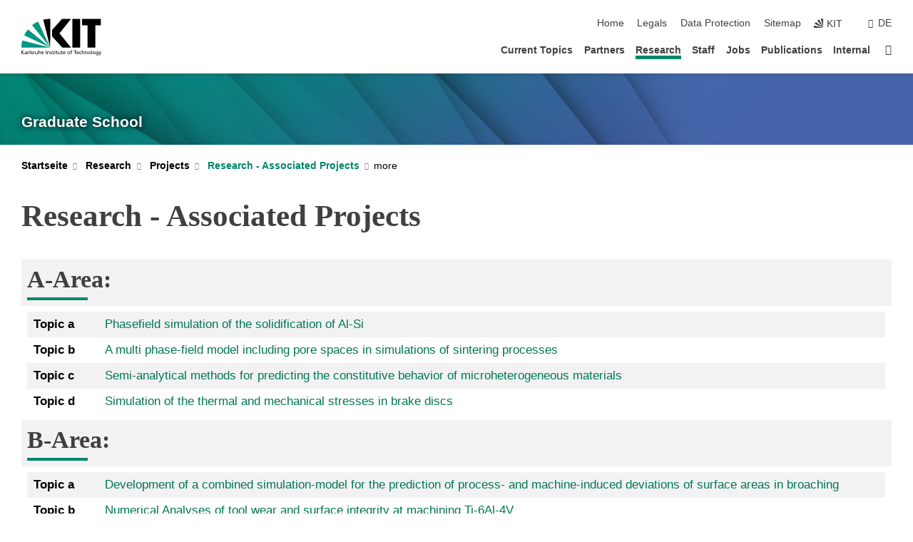

--- FILE ---
content_type: text/html; charset=UTF-8
request_url: https://grako-1483.wbk.kit.edu/english/136.php
body_size: 8286
content:
<!DOCTYPE html>
<html class="no-js" lang="en-gb">

    <head><!-- PageID 136 -->        <meta charset="utf-8">
<meta http-equiv="X-UA-Compatible" content="IE=edge">
<meta name="format-detection" content="telephone=no">
<meta name="viewport" content="width=device-width, initial-scale=1.0">
<meta name="theme-color" content="#009682">
<link rel="search" type="application/opensearchdescription+xml" href="https://www.kit.edu/opensearch.xml" title="KIT Search" />

<link rel="stylesheet" href="https://static.scc.kit.edu/fancybox/dist/jquery.fancybox.min.css" />
<link rel="stylesheet" href="https://static.scc.kit.edu/kit-2020/fontawesome/css/all.min.css">

<link rel="stylesheet" type="text/css" href="/english/31.php" />

<link rel="stylesheet" type="text/css" href="/english/7.php.css">
            







<link rel="alternate" href="/136.php" hreflang="de-DE">
<link rel="alternate" href="/english/136.php" hreflang="en-US">
<meta name="author" content="Ihly, Julia (WBK) (inaktiv)" />
<meta name="DC.Creator" content="Ihly, Julia (WBK) (inaktiv)" />
<meta name="DC.Date" content="22.03.2013 14:23" />
<meta name="DC.Publisher" content="Ihly, Julia (WBK) (inaktiv)" />
<meta name="DC.Contributor" content="Ihly, Julia (WBK) (inaktiv)" />
<meta name="DC.Identifier" content="" />
<meta name="DC.Language" content="en-gb" scheme="DCTERMS.RFC3066" />
<meta name="DC.Relation" content="" />
<meta name="DC.Type" content="Text" />
<meta name="DC.Format" content="text/html" />
<meta name="DC.Coverage" content="KIT" />
<meta name="DC.Rights" content="Alle Rechte liegen beim Autor siehe Impressum" />

    <meta name="description" content="" />
    <meta name="Keywords" content="Process Chains in Production" />
    <meta http-equiv="cleartype" content="on" />
    

<meta name="KIT.visibility" content="external" />
<link rel="shortcut icon" type="image/x-icon" href="/img/intern/favicon.ico" />











<script src="https://static.scc.kit.edu/kit-2020/js/legacy-compat.js"></script>
<script src="https://static.scc.kit.edu/kit-2020/js/jquery-3.4.1.min.js"></script>
<script src="https://static.scc.kit.edu/kit-2020/js/main.js"></script>
<script src="https://static.scc.kit.edu/kit-2020/js/kit.js"></script>
<script src="https://static.scc.kit.edu/fancybox/dist/jquery.fancybox.min.js"></script>


    <base target="_top" />
    <script type="text/javascript" src="/english/38.js"></script>


















 
 
 
 
        
        <script>document.documentElement.classList.remove('no-js');</script>
        <meta name="projguid" content="F0FC6CF616264836AE33A3114F80FB68" />
        <meta name="pageguid" content="AC91F946B2BF4C83B38E6727F048FFE4" />
        <meta name="is_public" content="true" />
                
        
                
                        <meta name="DC.Title" content="KIT - GRK1483 Research - Projects - Research - Associated  Projects" /><title>KIT - GRK1483 Research - Projects - Research - Associated  Projects</title>        
        
    </head>
    <body  class="oe-page" vocab="http://schema.org/" typeof="WebPage">
        
        

    
    
    
    
    
    
    
    
    
    
    
    
    
    
    
    
    
    
    
    
    
    
    
    
    
    
    
    
    
        <header class="page-header">
            <div class="content-wrap">
            
                <div class="logo"><a href="http://www.kit.edu/english/index.php" title="KIT-Logo - Link to KIT-Homepage"><svg xmlns:dc="http://purl.org/dc/elements/1.1/" xmlns:cc="http://creativecommons.org/ns#" xmlns:rdf="http://www.w3.org/1999/02/22-rdf-syntax-ns#" xmlns:svg="http://www.w3.org/2000/svg" xmlns="http://www.w3.org/2000/svg" viewBox="0 0 262.42667 118.96" height="118.96" width="262.42667" xml:space="preserve" id="svg2" version="1.1">
    <title id="kit-logo-alt-title">KIT - Karlsruhe Institute of Technology</title>
    <metadata id="metadata8">
        <rdf:RDF>
            <cc:Work rdf:about="">
                <dc:format>image/svg+xml</dc:format>
                <dc:type rdf:resource="http://purl.org/dc/dcmitype/StillImage" />
            </cc:Work>
        </rdf:RDF>
    </metadata>
    <defs id="defs6" />
    <g transform="matrix(1.3333333,0,0,-1.3333333,0,118.96)" id="g10">
        <g transform="scale(0.1)" id="g12">
            <path id="path14" style="fill:#000000;fill-opacity:1;fill-rule:evenodd;stroke:none" d="M 1223.53,190.918 H 1009.7 L 755.531,463.789 V 620.031 L 1001.77,892.188 H 1222.1 L 938.406,539.391 1223.53,190.918 Z m 224.64,0 h -192.24 v 700.551 h 192.24 V 190.918 Z m 509.05,700.551 h -462.97 v -157.68 h 135.37 V 190.195 h 192.23 v 543.594 h 135.37 v 157.68 0" />
            <path id="path16" style="fill:#000000;fill-opacity:1;fill-rule:evenodd;stroke:none" d="m 709.449,190.918 v 0 0 0 0" />
            <path id="path18" style="fill:#000000;fill-opacity:1;fill-rule:evenodd;stroke:none" d="m 709.449,190.918 v 0 0 0 0" />
            <path id="path20" style="fill:#009682;fill-opacity:1;fill-rule:evenodd;stroke:none" d="M 161.527,635.148 C 124.809,590.508 93.1289,541.547 68.6484,488.988 L 709.449,190.918 161.527,635.148 v 0" />
            <path id="path22" style="fill:#009682;fill-opacity:1;fill-rule:evenodd;stroke:none" d="M 709.449,190.918 410.648,826.672 C 357.367,802.188 308.406,771.949 263.77,735.949 L 709.449,190.918 v 0 0" />
            <path id="path24" style="fill:#000000;fill-opacity:1;fill-rule:evenodd;stroke:none" d="m 709.449,190.918 0.723,700.551 c -2.164,0 -3.602,0 -5.762,0 -56.883,0 -112.32,-7.199 -165.601,-20.16 l 170.64,-680.391 v 0 0" />
            <path id="path26" style="fill:#000000;fill-opacity:1;fill-rule:evenodd;stroke:none" d="m 709.449,190.918 v 0 0 0 0 0" />
            <path id="path28" style="fill:#000000;fill-opacity:1;fill-rule:evenodd;stroke:none" d="m 709.449,190.918 v 0 0 0 0 0" /> 
            <path id="path30" style="fill:#009682;fill-opacity:1;fill-rule:evenodd;stroke:none" d="M 22.5703,362.266 C 8.16797,307.539 0.972656,249.941 0.25,190.918 H 709.449 L 22.5703,362.266 v 0" />
            <g class="logo-text">
                <path id="path32" style="fill:#000000;fill-opacity:1;fill-rule:nonzero;stroke:none" d="M 0,28.4375 H 12.8008 V 72.2266 L 52.6133,28.4375 H 71.3047 L 25.9844,75.5469 67.9766,117.793 H 50.9531 L 12.8008,78.4961 V 117.793 H 0 v -89.3555 0" />
                <path id="path34" style="fill:#000000;fill-opacity:1;fill-rule:nonzero;stroke:none" d="m 122.383,53.7891 c 0,-9.7266 -6.274,-17.168 -18.18,-17.168 -5.4999,0 -12.1639,3.7109 -12.1639,10.625 0,11.5234 16.1369,12.5586 22.6639,12.5586 2.559,0 5.117,-0.2539 7.68,-0.2539 V 53.7891 Z M 87.3047,78.8672 c 4.8672,4.1016 12.1641,6.6601 18.9453,6.6601 12.035,0 16.133,-5.7617 16.133,-17.0312 -4.738,0.2539 -8.067,0.2539 -12.805,0.2539 -12.4139,0 -30.3397,-5.1172 -30.3397,-21.5039 0,-14.1992 9.8594,-20.3711 23.9417,-20.3711 11.008,0 17.406,6.0352 20.222,10 h 0.258 v -8.4375 h 11.266 c -0.258,1.9141 -0.512,5.3711 -0.512,12.793 v 27.0117 c 0,17.793 -7.555,27.0117 -26.238,27.0117 -8.3283,0 -15.4963,-2.5586 -21.5119,-6.1328 l 0.6406,-10.2539 v 0" />
                <path id="path36" style="fill:#000000;fill-opacity:1;fill-rule:nonzero;stroke:none" d="m 154.77,28.4375 h 12.031 v 29.707 c 0,16.3672 7.043,26.6211 17.793,26.6211 2.051,0 4.484,-0.2539 6.66,-1.1523 v 10.7422 c -2.559,0.5273 -4.356,0.8984 -7.938,0.8984 -6.91,0 -13.824,-4.8633 -17.027,-11.6406 h -0.254 V 93.7305 H 154.77 v -65.293 0" />
                <path id="path38" style="fill:#000000;fill-opacity:1;fill-rule:nonzero;stroke:none" d="m 206.105,28.4375 h 12.036 v 96.0155 h -12.036 v -96.0155 0" />
                <path id="path40" style="fill:#000000;fill-opacity:1;fill-rule:nonzero;stroke:none" d="m 234.652,30.4883 c 5.504,-2.9688 11.778,-3.6133 17.922,-3.6133 11.649,0 22.785,6.4258 22.785,20.3711 0,20.8789 -28.289,17.0312 -28.289,30.3516 0,5.3711 5.375,7.9296 11.52,7.9296 2.816,0 9.984,-1.6601 12.676,-3.3203 l 1.019,10.4883 c -4.734,1.4063 -9.34,2.5586 -14.976,2.5586 -12.93,0 -23.039,-6.5234 -23.039,-20.0976 0,-18.3008 28.289,-17.2852 28.289,-29.1797 0,-7.0508 -6.782,-9.3555 -12.289,-9.3555 -3.457,0 -10.243,1.543 -14.977,4.6094 l -0.641,-10.7422 v 0" />
                <path id="path42" style="fill:#000000;fill-opacity:1;fill-rule:nonzero;stroke:none" d="m 289.957,28.4375 h 12.031 v 29.707 c 0,16.3672 7.039,26.6211 17.793,26.6211 2.051,0 4.481,-0.2539 6.66,-1.1523 v 10.7422 c -2.558,0.5273 -4.355,0.8984 -7.941,0.8984 -6.914,0 -13.82,-4.8633 -17.023,-11.6406 h -0.254 v 10.1172 h -11.266 v -65.293 0" />
                <path id="path44" style="fill:#000000;fill-opacity:1;fill-rule:nonzero;stroke:none" d="M 397.484,93.7305 H 385.453 V 63.5156 c 0,-15.8789 -6.14,-26.8945 -19.844,-26.8945 -10.496,0.6445 -13.824,8.0664 -13.824,23.3008 V 93.7305 H 339.758 V 54.9414 c 0,-17.5391 7.547,-28.0664 24.445,-28.0664 9.09,0 17.793,4.5117 21.379,11.9336 h 0.258 V 28.4375 h 11.644 v 65.293 0" />
                <path id="path46" style="fill:#000000;fill-opacity:1;fill-rule:nonzero;stroke:none" d="M 417.969,28.4375 H 430 v 30.2148 c 0,15.8594 6.148,26.875 19.844,26.875 10.5,-0.6445 13.824,-8.0664 13.824,-23.3007 V 28.4375 h 12.035 v 38.7891 c 0,17.539 -7.555,28.0273 -24.453,28.0273 -9.086,0 -16.641,-3.9648 -20.992,-10.8789 H 430 v 40.078 h -12.031 v -96.0155 0" />
                <path id="path48" style="fill:#000000;fill-opacity:1;fill-rule:nonzero;stroke:none" d="m 504.633,67.3438 c 0.894,8.457 5.762,18.1835 17.539,18.1835 10.367,0 16.258,-8.1835 16.258,-18.1835 h -33.797 z m 41.601,-24.1797 c -2.941,-2.4414 -12.156,-6.543 -20.097,-6.543 -11.391,0 -21.504,8.8477 -21.504,21.7773 h 46.597 c 0,20.9961 -7.042,36.8555 -28.804,36.8555 -18.434,0 -30.594,-13.6914 -30.594,-33.0273 0,-21.25 10.625,-35.3516 33.793,-35.3516 10.754,0 16,2.5781 20.609,4.2578 v 12.0313 0" />
                <path id="path50" style="fill:#000000;fill-opacity:1;fill-rule:nonzero;stroke:none" d="m 604.102,28.4375 h 12.796 v 89.3555 h -12.796 v -89.3555 0" />
                <path id="path52" style="fill:#000000;fill-opacity:1;fill-rule:nonzero;stroke:none" d="m 638.535,28.4375 h 12.035 v 30.2148 c 0,15.8594 6.145,26.875 19.84,26.875 10.496,-0.6445 13.828,-8.0664 13.828,-23.3007 V 28.4375 h 12.032 v 38.7891 c 0,17.539 -7.547,28.0273 -24.45,28.0273 -9.09,0 -17.797,-4.4726 -21.375,-11.8945 h -0.257 v 10.3711 h -11.653 v -65.293 0" />
                <path id="path54" style="fill:#000000;fill-opacity:1;fill-rule:nonzero;stroke:none" d="m 711.25,30.4883 c 5.504,-2.9688 11.777,-3.6133 17.922,-3.6133 11.648,0 22.781,6.4258 22.781,20.3711 0,20.8789 -28.285,17.0312 -28.285,30.3516 0,5.3711 5.371,7.9296 11.52,7.9296 2.816,0 9.984,-1.6601 12.671,-3.3203 l 1.024,10.4883 c -4.738,1.4063 -9.34,2.5586 -14.977,2.5586 -12.929,0 -23.043,-6.5234 -23.043,-20.0976 0,-18.3008 28.293,-17.2852 28.293,-29.1797 0,-7.0508 -6.785,-9.3555 -12.293,-9.3555 -3.457,0 -10.238,1.543 -14.972,4.6094 L 711.25,30.4883 v 0" />
                <path id="path56" style="fill:#000000;fill-opacity:1;fill-rule:nonzero;stroke:none" d="M 801.246,93.7305 H 783.961 V 112.676 L 771.93,108.828 V 93.7305 H 757.207 V 83.9844 H 771.93 V 45.8398 c 0,-13.0468 7.675,-18.9648 20.097,-18.9648 3.836,0 7.547,1.0352 10.239,1.8164 v 10.2344 c -1.793,-1.1524 -4.485,-2.3047 -8.196,-2.3047 -5.5,0 -10.109,4.1016 -10.109,11.6602 v 35.7031 h 17.285 v 9.7461 0" />
                <path id="path58" style="fill:#000000;fill-opacity:1;fill-rule:nonzero;stroke:none" d="M 830.688,121.895 H 817.117 V 108.32 h 13.571 v 13.575 z M 817.887,28.4375 h 12.031 v 65.293 h -12.031 v -65.293 0" />
                <path id="path60" style="fill:#000000;fill-opacity:1;fill-rule:nonzero;stroke:none" d="m 886.633,93.7305 h -17.285 v 18.9455 l -12.035,-3.848 V 93.7305 h -14.719 v -9.7461 h 14.719 V 45.8398 c 0,-13.0468 7.683,-18.9648 20.097,-18.9648 3.844,0 7.551,1.0352 10.242,1.8164 v 10.2344 c -1.789,-1.1524 -4.476,-2.3047 -8.195,-2.3047 -5.504,0 -10.109,4.1016 -10.109,11.6602 v 35.7031 h 17.285 v 9.7461 0" />
                <path id="path62" style="fill:#000000;fill-opacity:1;fill-rule:nonzero;stroke:none" d="M 959.469,93.7305 H 947.438 V 63.5156 c 0,-15.8789 -6.145,-26.8945 -19.844,-26.8945 -10.5,0.6445 -13.824,8.0664 -13.824,23.3008 V 93.7305 H 901.734 V 54.9414 c 0,-17.5391 7.551,-28.0664 24.454,-28.0664 9.085,0 17.792,4.5117 21.375,11.9336 h 0.257 V 28.4375 h 11.649 v 65.293 0" />
                <path id="path64" style="fill:#000000;fill-opacity:1;fill-rule:nonzero;stroke:none" d="m 1014.64,93.7305 h -17.277 v 18.9455 l -12.035,-3.848 V 93.7305 h -14.723 v -9.7461 h 14.723 V 45.8398 c 0,-13.0468 7.68,-18.9648 20.102,-18.9648 3.84,0 7.55,1.0352 10.23,1.8164 v 10.2344 c -1.78,-1.1524 -4.48,-2.3047 -8.19,-2.3047 -5.5,0 -10.107,4.1016 -10.107,11.6602 v 35.7031 h 17.277 v 9.7461 0" />
                <path id="path66" style="fill:#000000;fill-opacity:1;fill-rule:nonzero;stroke:none" d="m 1038.2,67.3438 c 0.89,8.457 5.76,18.1835 17.53,18.1835 10.37,0 16.26,-8.1835 16.26,-18.1835 h -33.79 z m 41.6,-24.1797 c -2.94,-2.4414 -12.15,-6.543 -20.09,-6.543 -11.4,0 -21.51,8.8477 -21.51,21.7773 h 46.59 c 0,20.9961 -7.04,36.8555 -28.79,36.8555 -18.44,0 -30.61,-13.6914 -30.61,-33.0273 0,-21.25 10.64,-35.3516 33.8,-35.3516 10.75,0 16.01,2.5781 20.61,4.2578 v 12.0313 0" />
                <path id="path68" style="fill:#000000;fill-opacity:1;fill-rule:nonzero;stroke:none" d="m 1144.96,61.0742 c 0,12.4219 7.56,24.4531 20.48,24.4531 12.8,0 20.36,-12.0312 20.36,-24.4531 0,-11.6406 -6.27,-24.4531 -20.36,-24.4531 -14.21,0 -20.48,12.8125 -20.48,24.4531 z m -12.8,0 c 0,-18.6914 13.57,-34.1992 33.28,-34.1992 19.59,0 33.16,15.5078 33.16,34.1992 0,19.8438 -13.32,34.1797 -33.16,34.1797 -19.96,0 -33.28,-14.3359 -33.28,-34.1797 v 0" />
                <path id="path70" style="fill:#000000;fill-opacity:1;fill-rule:nonzero;stroke:none" d="m 1222.54,28.4375 h 12.03 v 55.5469 h 17.29 v 9.7461 h -17.29 v 7.0315 c 0,8.828 1.28,15.488 11.65,15.488 2.05,0 4.36,-0.254 5.76,-0.762 l 0.51,9.727 c -2.43,0.39 -4.99,0.762 -8.07,0.762 -17.79,0 -21.88,-10.372 -21.88,-26.2309 v -6.0156 h -15.36 v -9.7461 h 15.36 v -55.5469 0" />
                <path id="path72" style="fill:#000000;fill-opacity:1;fill-rule:nonzero;stroke:none" d="m 1319.06,28.4375 h 12.81 v 78.0855 h 27.77 v 11.27 h -68.36 v -11.27 h 27.78 v -78.0855 0" />
                <path id="path74" style="fill:#000000;fill-opacity:1;fill-rule:nonzero;stroke:none" d="m 1370.27,67.3438 c 0.89,8.457 5.76,18.1835 17.53,18.1835 10.37,0 16.26,-8.1835 16.26,-18.1835 h -33.79 z m 41.61,-24.1797 c -2.95,-2.4414 -12.16,-6.543 -20.1,-6.543 -11.4,0 -21.51,8.8477 -21.51,21.7773 h 46.6 c 0,20.9961 -7.05,36.8555 -28.8,36.8555 -18.44,0 -30.61,-13.6914 -30.61,-33.0273 0,-21.25 10.64,-35.3516 33.8,-35.3516 10.75,0 16.01,2.5781 20.62,4.2578 v 12.0313 0" />
                <path id="path76" style="fill:#000000;fill-opacity:1;fill-rule:nonzero;stroke:none" d="m 1475.5,92.6953 c -3.46,1.4063 -9.73,2.5586 -14.6,2.5586 -19.96,0 -33.28,-14.3359 -33.28,-34.1797 0,-18.6914 13.57,-34.1992 33.28,-34.1992 4.35,0 10.12,0.3906 15.11,2.7148 l -0.89,10.7422 c -3.72,-2.4218 -8.84,-3.7109 -12.93,-3.7109 -15.5,0 -21.77,12.8125 -21.77,24.4531 0,12.4219 7.56,24.4531 21,24.4531 3.83,0 8.44,-0.8984 13.05,-2.8125 l 1.03,9.9805 v 0" />
                <path id="path78" style="fill:#000000;fill-opacity:1;fill-rule:nonzero;stroke:none" d="m 1489.83,28.4375 h 12.04 v 30.2148 c 0,15.8594 6.14,26.875 19.84,26.875 10.5,-0.6445 13.82,-8.0664 13.82,-23.3007 V 28.4375 h 12.04 v 38.7891 c 0,17.539 -7.56,28.0273 -24.45,28.0273 -9.1,0 -16.65,-3.9648 -21,-10.8789 h -0.25 v 40.078 h -12.04 v -96.0155 0" />
                <path id="path80" style="fill:#000000;fill-opacity:1;fill-rule:nonzero;stroke:none" d="m 1568.05,28.4375 h 12.03 v 30.2148 c 0,15.8594 6.15,26.875 19.84,26.875 10.5,-0.6445 13.83,-8.0664 13.83,-23.3007 V 28.4375 h 12.03 v 38.7891 c 0,17.539 -7.55,28.0273 -24.45,28.0273 -9.08,0 -17.79,-4.4726 -21.38,-11.8945 h -0.25 v 10.3711 h -11.65 v -65.293 0" />
                <path id="path82" style="fill:#000000;fill-opacity:1;fill-rule:nonzero;stroke:none" d="m 1654.72,61.0742 c 0,12.4219 7.55,24.4531 20.48,24.4531 12.8,0 20.35,-12.0312 20.35,-24.4531 0,-11.6406 -6.27,-24.4531 -20.35,-24.4531 -14.21,0 -20.48,12.8125 -20.48,24.4531 z m -12.81,0 c 0,-18.6914 13.57,-34.1992 33.29,-34.1992 19.58,0 33.15,15.5078 33.15,34.1992 0,19.8438 -13.31,34.1797 -33.15,34.1797 -19.98,0 -33.29,-14.3359 -33.29,-34.1797 v 0" />
                <path id="path84" style="fill:#000000;fill-opacity:1;fill-rule:nonzero;stroke:none" d="m 1726.02,28.4375 h 12.03 v 96.0155 h -12.03 v -96.0155 0" />
                <path id="path86" style="fill:#000000;fill-opacity:1;fill-rule:nonzero;stroke:none" d="m 1768.52,61.0742 c 0,12.4219 7.54,24.4531 20.47,24.4531 12.81,0 20.37,-12.0312 20.37,-24.4531 0,-11.6406 -6.28,-24.4531 -20.37,-24.4531 -14.2,0 -20.47,12.8125 -20.47,24.4531 z m -12.81,0 c 0,-18.6914 13.57,-34.1992 33.28,-34.1992 19.59,0 33.16,15.5078 33.16,34.1992 0,19.8438 -13.31,34.1797 -33.16,34.1797 -19.97,0 -33.28,-14.3359 -33.28,-34.1797 v 0" />
                <path id="path88" style="fill:#000000;fill-opacity:1;fill-rule:nonzero;stroke:none" d="m 1864.9,38.1641 c -11.26,0 -18.17,10.7617 -18.17,23.0468 0,11.1329 6.01,24.3164 18.17,24.3164 12.81,0 19.08,-11.6406 19.08,-25.2148 0,-12.168 -7.81,-22.1484 -19.08,-22.1484 z m 31.12,55.5664 h -11.15 v -9.7461 h -0.25 c -3.58,7.0508 -9.98,11.2695 -21.5,11.2695 -19.72,0 -29.19,-17.9101 -29.19,-34.6875 0,-16.8945 9.21,-32.1289 27.91,-32.1289 8.32,0 16.76,3.3203 21.89,10.1172 h 0.25 v -6.4063 c 0,-13.8476 -7.55,-22.42184 -20.22,-22.42184 -8.84,0 -14.35,1.66014 -23.55,5.87894 L 1838.93,4.47266 C 1849.41,0.898438 1855.43,0 1862.34,0 c 23.43,0 33.68,11.3867 33.68,31.25 v 62.4805 0" />
                <path id="path90" style="fill:#000000;fill-opacity:1;fill-rule:nonzero;stroke:none" d="M 1910.87,0.898438 C 1913.04,0.507813 1915.21,0 1919.05,0 c 15.88,0 20.62,14.4531 25.1,27.0117 l 24.06,66.7188 h -12.16 L 1938.13,39.707 h -0.26 l -17.53,54.0235 h -13.19 L 1929.3,32.793 c 0.77,-2.1875 2.3,-5.5274 2.3,-6.9336 0,-1.2891 -3.58,-16.13284 -14.33,-16.13284 -2.06,0 -4.1,0.50784 -5.64,1.01564 l -0.76,-9.843762 v 0" />
            </g>
        </g>
    </g>
</svg></a></div>
            
            
                <div class="navigation">
                    <button class="burger"><svg class="burger-icon" xmlns="http://www.w3.org/2000/svg" xmlns:xlink="http://www.w3.org/1999/xlink" x="0px" y="0px" viewBox="0 0 300 274.5" width="300px" height="274.5px">
    <rect class="burger-top" y="214.4" width="300" height="60.1"/>
    <rect class="burger-middle" y="107.2" width="300" height="60.1"/>
    <rect class="burger-bottom" y="0" width="300" height="60.1"/>
</svg></button>
                    <a id="logo_oe_name" href="/english/index.php">Graduate School</a>
                    <div class="navigation-meta">
                        <ul class="navigation-meta-links">

                            <li><a accesskey="1" href="/english/index.php">Home</a></li>
<li><a accesskey="8" href="/english/legals.php">Legals</a></li>

<li><a href="/english/datenschutz.php">Data Protection</a></li>

<li><a accesskey="3" href="/english/42.php">Sitemap</a></li>

                            
                            <li><a href="http://www.kit.edu/english/index.php"><span class="svg-icon"><svg xmlns="http://www.w3.org/2000/svg" xmlns:xlink="http://www.w3.org/1999/xlink" x="0px" y="0px"
     viewBox="0 0 299.4 295.7" width="299.4px" height="295.7px">
<title>KIT</title>
<polygon points="299.3,295.7 299.3,295.6 299.3,295.6 "/>
<polygon points="299.3,295.6 299.3,295.6 299.3,295.6 "/>
<path d="M67.9,108.1c-15.6,18.9-28.8,39.6-39.3,61.7l270.6,125.9L67.9,108.1z"/>
<path d="M299.2,295.6L173,27.2c-22.2,10.2-43,23.1-62,38.4l188.3,230.1L299.2,295.6z"/>
<polygon points="299.3,295.6 299.3,295.6 299.3,295.6 299.3,295.5 "/>
<polygon points="299.3,295.6 299.3,295.6 299.3,295.6 299.3,295.5 "/>
<path d="M9.3,223.2c-6.1,23.7-9.2,48-9.3,72.5h299.2L9.3,223.2z"/>
<path d="M299.3,295.6l0.1-295.6c-0.8,0-1.5-0.1-2.2-0.1c-23.6,0-47,2.8-69.9,8.4L299.3,295.6L299.3,295.6z"/>
</svg></span><span>KIT</span></a></li>
                            
                        </ul>
                        <div class="navigation-language"><ul><li><a href="/136.php">de</a></li></ul></div>                    </div>
                    <nav class="navigation-main">
                        <ul class="navigation-l1"><li class=""><a href="/english/24.php">Current Topics</a></li><li class=""><a href="/english/53.php">Partners</a></li><li class="flyout active "><a href="/english/26.php">Research</a><div class="dropdown current"><ul class="navigation-breadcrumb"><li class="home"><button><span>Start</span></button></li><li><span>Research</span></li></ul><a class="parent" href="/english/26.php">Research</a><ul class="navigation-l2"><li class=""><a href="/english/56.php">Research Topics</a></li><li class="has-submenu active "><a href="/english/57.php">Projects</a><div class="submenu current"><ul class="navigation-breadcrumb"><li class="home"><button><span>Start</span></button></li><li><button>Research</button></li><li><span>Projects</span></li></ul><a class="parent" href="/english/57.php">Projects</a><ul class="navigation-l3"><li class="has-submenu "><a href="/english/119.php">Research area A</a><div class="submenu"><ul class="navigation-breadcrumb"><li class="home"><button><span>Start</span></button></li><li><button>Research</button></li><li><button>Projects</button></li><li><span>Research area A</span></li></ul><a class="parent" href="/english/119.php">Research area A</a><ul class="navigation-l4"><li class=""><a href="/english/127.php">1.Gen.-Project A1</a></li><li class=""><a href="/english/250.php">1.Gen.-Project A2</a></li><li class=""><a href="/english/129.php">1.Gen.-Project A3</a></li><li class=""><a href="/english/130.php">1.Gen.-Project A4</a></li><li class=""><a href="/english/131.php">1.Gen.-Project A5</a></li><li class=""><a href="/english/132.php">1.Gen.-Project A6</a></li><li class=""><a href="/english/192.php">2.Gen.-Project T-A2</a></li><li class=""><a href="/english/182.php">2.Gen.-Project A7</a></li><li class=""><a href="/english/183.php">2.Gen.-Project A8</a></li><li class=""><a href="/english/184.php">2.Gen.-Project A9</a></li><li class=""><a href="/english/185.php">2.Gen.-Project  A10</a></li><li class=""><a href="/english/186.php">2.Gen.-Project  A11</a></li><li class=""><a href="/english/187.php">2.Gen.-Project  A12</a></li><li class=""><a href="/english/188.php">2.Gen.-Project  A13</a></li><li class=""><a href="/english/191.php">2.Gen.-Project  A14</a></li><li class=""><a href="/english/189.php">2. Gen.-Projekt A15</a></li><li class=""><a href="/english/425.php">3. Gen.-Project A16</a></li><li class=""><a href="/english/421.php">3. Gen.-Project A17</a></li><li class=""><a href="/english/433.php">3. Gen.-Project A19</a></li><li class=""><a href="/english/428.php">3. Gen.-Project A20</a></li><li class=""><a href="/english/446.php">3. Gen.-Project A22</a></li><li class=""><a href="/english/443.php">3. Gen.-Project A23</a></li><li class=""><a href="/english/430.php">3. Gen.-Project A24</a></li></ul></div></li><li class="has-submenu "><a href="/english/122.php">Research area B</a><div class="submenu"><ul class="navigation-breadcrumb"><li class="home"><button><span>Start</span></button></li><li><button>Research</button></li><li><button>Projects</button></li><li><span>Research area B</span></li></ul><a class="parent" href="/english/122.php">Research area B</a><ul class="navigation-l4"><li class=""><a href="/english/172.php">1.Gen.-Project B1</a></li><li class=""><a href="/english/173.php">1.Gen.-Project B2</a></li><li class=""><a href="/english/174.php">1.Gen.-Project B3</a></li><li class=""><a href="/english/175.php">1.Gen.-Project B4</a></li><li class=""><a href="/english/195.php">1.Gen.-Project B5</a></li><li class=""><a href="/english/196.php">1.Gen.-Project B6</a></li><li class=""><a href="/english/197.php">1.Gen.-Project B7</a></li><li class=""><a href="/english/213.php">2.Gen.-Project T-B5</a></li><li class=""><a href="/english/230.php">2.Gen.-Project B8</a></li><li class=""><a href="/english/198.php">2.Gen.-Project B9</a></li><li class=""><a href="/english/199.php">2.Gen.-Project B10</a></li><li class=""><a href="/english/200.php">2.Gen.-Project B11</a></li><li class=""><a href="/english/233.php">2.Gen.-Project B12</a></li><li class=""><a href="/english/234.php">2.Gen.-Project B13</a></li><li class=""><a href="/english/440.php">2. Gen.-Project B14</a></li></ul></div></li><li class="has-submenu "><a href="/english/125.php">Research area C</a><div class="submenu"><ul class="navigation-breadcrumb"><li class="home"><button><span>Start</span></button></li><li><button>Research</button></li><li><button>Projects</button></li><li><span>Research area C</span></li></ul><a class="parent" href="/english/125.php">Research area C</a><ul class="navigation-l4"><li class=""><a href="/english/436.php">Project C2</a></li></ul></div></li><li class="has-submenu active "><a href="/english/136.php">Research - Associated  Projects</a><div class="submenu current"><ul class="navigation-breadcrumb"><li class="home"><button><span>Start</span></button></li><li><button>Research</button></li><li><button>Projects</button></li><li><span>Research - Associated  Projects</span></li></ul><a class="parent" href="/english/136.php">Research - Associated  Projects</a><ul class="navigation-l4"><li class=""><a href="/english/168.php">A-Area Project a</a></li><li class=""><a href="/english/355.php">A-Area Project b</a></li><li class=""><a href="/english/219.php">A-Area Project c</a></li><li class=""><a href="/english/358.php">A-Area Project d</a></li><li class=""><a href="/english/210.php">B-Area Project a</a></li><li class=""><a href="/english/216.php">B-Area Project b</a></li><li class=""><a href="/english/226.php">B-Area Project c</a></li><li class=""><a href="/english/170.php">B-Area Project d</a></li><li class=""><a href="/english/361.php">B-Area Project e</a></li><li class=""><a href="/english/365.php">B-Area Project f</a></li><li class=""><a href="/english/377.php">B-Area Project g</a></li></ul></div></li></ul></div></li></ul></div></li><li class="flyout "><a href="/english/21.php">Staff</a><div class="dropdown"><ul class="navigation-breadcrumb"><li class="home"><button><span>Start</span></button></li><li><span>Staff</span></li></ul><a class="parent" href="/english/21.php">Staff</a><ul class="navigation-l2"><li class=""><a href="/english/148.php">Speaker and Management</a></li><li class=""><a href="/english/88.php">Coordinators</a></li><li class=""><a href="/english/150.php">Young scientists</a></li><li class=""><a href="/english/89.php">Collegiates</a></li><li class=""><a href="/english/94.php">Associated Members</a></li><li class=""><a href="/english/164.php">Postdoktoranten</a></li><li class=""><a href="/english/163.php">Former Collegiates</a></li></ul></div></li><li class=""><a href="/english/28.php">Jobs</a></li><li class=""><a href="/english/231.php">Publications</a></li><li class=""><a href="/english/246.php">Internal</a></li><li class="home"><a href="/english/index.php"><span>Startpage</span></a></li></ul>                    </nav>
                    <ul class="side-widgets">
                        <li class="meta"><a accesskey="1" href="/english/index.php">Home</a></li>
<li class="meta"><a accesskey="8" href="/english/legals.php">Legals</a></li>

<li class="meta"><a href="/english/datenschutz.php">Data Protection</a></li>

<li class="meta"><a accesskey="3" href="/english/42.php">Sitemap</a></li>

                                            </ul>





<!-- 



Graduate School

/english/index.php

 -->







                </div>
            </div>
        </header>


















        <!-- Mittlere Spalte: start -->
        <main>
                                <section class="stage stage-small"><img src="/img/intern/header_140.jpg" alt="Graduate School" loading="lazy" width="1920" height="140" />                <div class="content-wrap"><a href="/english/index.php" title="Graduate School">Graduate School</a></div>
            </section>
                        <section class="breadcrumbs" style="display:none">
                <div class="content-wrap">
                    <ul vocab="http://schema.org/" typeof="BreadcrumbList">
                        <li property="itemListElement" typeof="ListItem"><a href="/english/index.php" property="item" typeof="WebPage"><span property="name">Startpage</span></a><meta property="position" content="1"/></li><li property="itemListElement" typeof="ListItem"><a href="/english/26.php" property="item" typeof="WebPage"><span property="name">Research</span></a><meta property="position" content="2"/></li><li property="itemListElement" typeof="ListItem"><a href="/english/57.php" property="item" typeof="WebPage"><span property="name">Projects</span></a><meta property="position" content="3"/></li><li property="itemListElement" typeof="ListItem"><a href="/english/136.php" property="item" typeof="WebPage"><span property="name">Research - Associated  Projects</span></a><meta property="position" content="4"/></li>                    </ul>
                </div>
            </section>
            <section class="breadcrumbs-big"><div class="content-wrap"><div class="list"><a href="/english/index.php">Startseite</a><ul><li><a href="/english/24.php">Current Topics</a></li><li><a href="/english/53.php">Partners</a></li><li><a href="/english/26.php">Research</a></li><li><a href="/english/21.php">Staff</a></li><li><a href="/english/28.php">Jobs</a></li><li><a href="/english/231.php">Publications</a></li><li><a href="/english/246.php">Internal</a></li></ul></div><div class="list"><a href="/english/26.php">Research</a><ul><li><a href="/english/56.php">Research Topics</a></li><li><a href="/english/57.php">Projects</a></li></ul></div><div class="list"><a href="/english/57.php">Projects</a><ul><li><a href="/english/119.php">Research area A</a></li><li><a href="/english/122.php">Research area B</a></li><li><a href="/english/125.php">Research area C</a></li><li><a href="/english/136.php">Research - Associated  Projects</a></li></ul></div><div class="list"><a href="/english/136.php">Research - Associated  Projects<span class="caret"></span><span class="more"></span></a><ul><li><a href="/english/168.php">A-Area Project a</a></li><li><a href="/english/355.php">A-Area Project b</a></li><li><a href="/english/219.php">A-Area Project c</a></li><li><a href="/english/358.php">A-Area Project d</a></li><li><a href="/english/210.php">B-Area Project a</a></li><li><a href="/english/216.php">B-Area Project b</a></li><li><a href="/english/226.php">B-Area Project c</a></li><li><a href="/english/170.php">B-Area Project d</a></li><li><a href="/english/361.php">B-Area Project e</a></li><li><a href="/english/365.php">B-Area Project f</a></li><li><a href="/english/377.php">B-Area Project g</a></li></ul></div></div></section>            <div class="side-widgets-trigger"></div>
                    <section class="content-wrap">
                <div class="content">
                    




                    <!-- CONTENT-AREA START -->
                    



                                        

                    
                    
                    <!-- Textblock [start] -->



<div class="KIT_section text full" ><a id="block137" name="block137"><!-- Sprungmarke --></a><h1>Research - Associated Projects </h1><div class="text "><P>
<TABLE border=0 cellSpacing=1 cellPadding=1 width="100%">
<TBODY>
<TR bgColor=#d8d8d8>
<TD>
<H2>A-Area:</H2></TD></TR>
<TR>
<TD>
<TABLE border=0 cellSpacing=1 cellPadding=1 width="100%">
<TBODY>
<TR>
<TD width=100><STRONG>Topic a</STRONG></TD>
<TD><A href="/english/168.php">Phasefield simulation of the solidification of Al-Si&nbsp;</A>&nbsp;</TD></TR>
<TR>
<TD><STRONG>Topic b</STRONG></TD>
<TD><A href="/english/355.php">A multi phase-field model including pore spaces in simulations of sintering processes</A></TD></TR>
<TR>
<TD><STRONG>Topic&nbsp;c</STRONG>&nbsp;</TD>
<TD><A href="/english/219.php">Semi-analytical methods for predicting the constitutive behavior of microheterogeneous materials&nbsp;&nbsp;</A></TD></TR>
<TR>
<TD><STRONG>Topic&nbsp;d&nbsp;</STRONG></TD>
<TD><A href="/english/358.php">Simulation of the thermal and mechanical stresses in brake discs&nbsp;</A></TD></TR></TBODY></TABLE></TD></TR>
<TR bgColor=#d8d8d8>
<TD>
<H2>B-Area:</H2></TD></TR>
<TR>
<TD>
<TABLE border=0 cellSpacing=1 cellPadding=1 width="100%">
<TBODY>
<TR>
<TD width=100><STRONG>Topic a</STRONG></TD>
<TD><A href="/english/210.php">Development of a combined simulation-model for the prediction of process- and machine-induced deviations of surface areas in broaching</A></TD></TR>
<TR>
<TD><STRONG>Topic&nbsp;b</STRONG>&nbsp;</TD>
<TD><A href="/english/216.php">Numerical Analyses of tool wear and surface integrity at machining Ti-6Al-4V&nbsp;</A></TD></TR>
<TR>
<TD><STRONG>Topic c</STRONG></TD>
<TD><A href="/english/226.php">PinCh- Process integrated characterization using X-ray diffraction methods</A></TD></TR>
<TR>
<TD><STRONG>Topic d</STRONG></TD>
<TD><A href="/english/170.php">Numerical investigation of the manufacturing process for case-hardened PM-gears</A>&nbsp;</TD></TR>
<TR>
<TD><STRONG>Topic&nbsp;e</STRONG>&nbsp;</TD>
<TD><A href="/english/361.php">Continuum mechanical investigation of the size effect of the specific cutting force&nbsp;</A></TD></TR>
<TR>
<TD><STRONG>Topic f</STRONG></TD>
<TD><A href="/english/365.php">Experimental and numerical analyses of the heat input due to machining concerning work piece geometry and microstructure</A></TD></TR>
<TR>
<TD><STRONG>Topic g</STRONG></TD>
<TD><A href="/english/377.php">Damage model and designing method for fatigue resistant metal components considering their material state influenced by manufacturing processes&nbsp;</A></TD></TR></TBODY></TABLE></TD></TR></TBODY></TABLE></P></div></div>
<!-- Textblock [end] -->
 
                                        <!-- CONTENT-AREA END -->
                </div>
            </section>
        </main>
        <!-- Mittlere Spalte: end -->
        <button class="to-top-button" aria-label="scroll back to top"></button>
        
        
        
        
        
        

        
        
        
        
        
        
        
        <footer class="page-footer">
            <div class="content-wrap">
                <div class="column full">
<!-- INFO-AREA START -->


<!-- INFO-AREA END -->
                    <div class="KIT_section column fourth" style="grid-row-start: 1;">                

                        <ul class="social">
                            
                        </ul>
                        
                    </div>
                                            <span class="last_change">last change:
                        2013-03-22</span>
                                    </div>
            </div>
            <div class="footer-meta-navigation">
                <div class="content-wrap">
                    <span class="copyright">KIT – The Research University in the Helmholtz Association</span>
                    <ul>
                        <li><a accesskey="1" href="/english/index.php">Home</a></li>
<li><a accesskey="8" href="/english/legals.php">Legals</a></li>

<li><a href="/english/datenschutz.php">Data Protection</a></li>

<li><a accesskey="3" href="/english/42.php">Sitemap</a></li>

                        
                        <li><a href="http://www.kit.edu/english/index.php"><span>KIT</span></a></li>
                        
                    </ul>
                </div>
            </div>
        </footer>
    <script type="text/javascript">
    noSpam();
    if (typeof(disable_faq) != 'boolean') {
        collapseFAQ();
    }

</script>

        
    </body>
    </html>


--- FILE ---
content_type: text/css;charset=UTF-8
request_url: https://grako-1483.wbk.kit.edu/english/31.php
body_size: -274
content:

/*  */
/* 
*/
input {font-size:8pt;font-family:Verdana,Arial;}
select {font-size:8pt;font-family:Verdana,Arial;}
H1{font-size:12pt;text-align:left;font-family:Verdana;}
H2{font-size:10pt;text-align:left;font-family:Verdana;color:#009682;}
H3{font-size:8pt;text-align:left;font-family:Verdana;}
/*  */